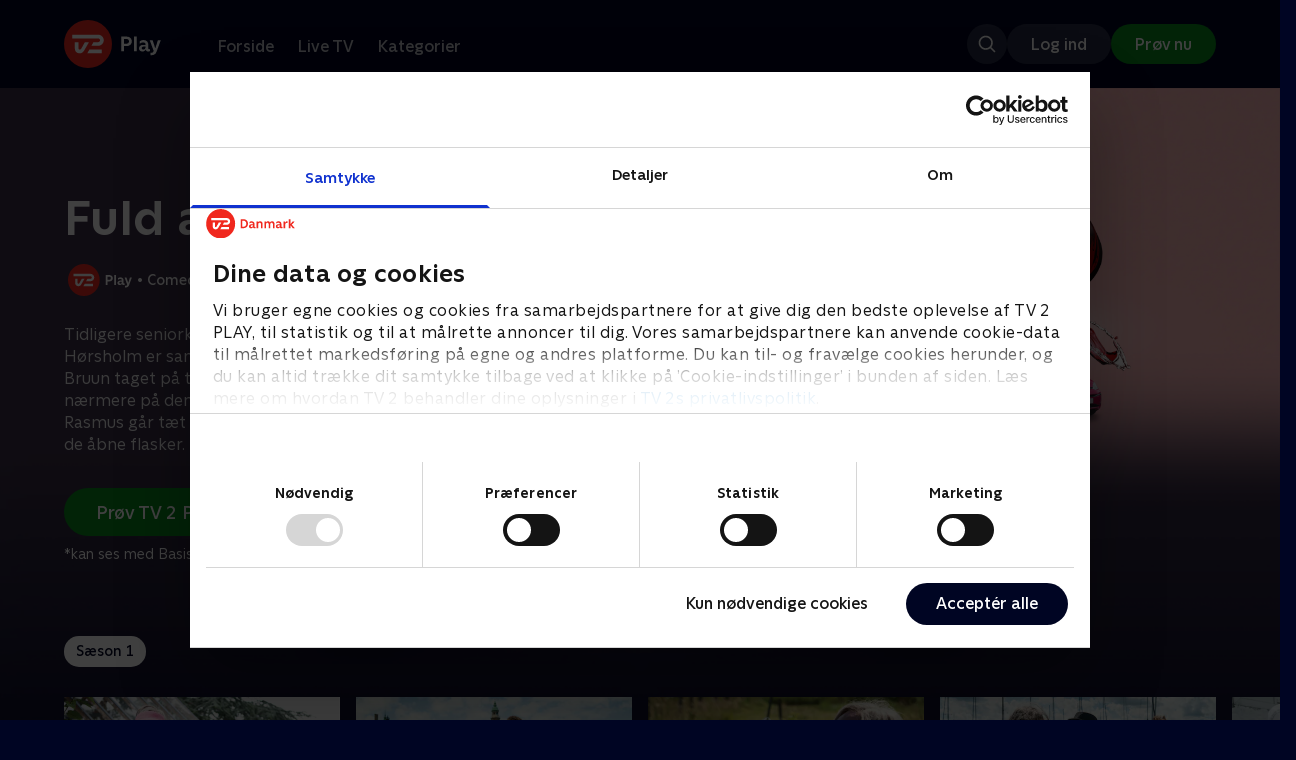

--- FILE ---
content_type: text/html; charset=utf-8
request_url: https://play.tv2.dk/serie/fuld-af-danmark-tv2play
body_size: 10644
content:
<!DOCTYPE html><html><head><meta charSet="utf-8"/><meta name="viewport" content="width=device-width, initial-scale=1, minimum-scale=1"/><script async="" src="https://securepubads.g.doubleclick.net/tag/js/gpt.js"></script><script async="" src="https://assets.adobedtm.com/launch-EN40f12c6683a24d59bb7d82e23518c280.min.js"></script><meta name="theme-color" content="#000523"/><meta name="apple-mobile-web-app-capable" content="yes"/><meta name="apple-mobile-web-app-status-bar-style" content="black"/><link rel="shortcut icon" href="/assets/favicons/favicon.ico"/><link rel="icon" href="/assets/favicons/favicon.ico" sizes="any"/><link rel="icon" href="/assets/favicons/icon.svg" type="image/svg+xml"/><link rel="apple-touch-icon" href="/assets/favicons/apple-touch-icon.png"/><link rel="manifest" href="/manifest.json"/><meta property="og:site_name" content="play.tv2.dk"/><meta property="twitter:card" content="summary"/><meta property="twitter:site" content="@tv2play"/><meta name="apple-itunes-app" content="app-id=515236434"/><link rel="search" type="application/opensearchdescription+xml" href="/opensearch.xml" title="TV 2 Play"/><link rel="canonical" href="https://play.tv2.dk/serie/fuld-af-danmark-tv2play"/><title>Fuld af Danmark | Se showet her | TV 2 Play</title><meta name="description" content="Se de bedste shows fra alle TV 2s kanaler | Nyt indhold hver dag | enten live eller når det passer dig. | Prøv TV 2 Play nu."/><meta property="og:url" content="https://play.tv2.dk/serie/fuld-af-danmark-tv2play"/><meta property="og:type" content="video.tv_show"/><meta property="og:title" content="Fuld af Danmark | Se showet her | TV 2 Play"/><meta property="og:description" content="Se de bedste shows fra alle TV 2s kanaler | Nyt indhold hver dag | enten live eller når det passer dig. | Prøv TV 2 Play nu."/><meta property="og:image" content="https://cdn-play.tv2i.dk/919b31cb-5969-4209-bdfa-bdb97b0174cb.jpg?auto=format%2Ccompress&amp;fm=webp&amp;rect=0%2C0%2C5195%2C2923&amp;w=720"/><meta property="og:image:alt" content="Fuld af Danmark"/><meta name="next-head-count" content="26"/><link rel="preload" href="/_next/static/css/9166105fa6c259a8.css" as="style"/><link rel="preload" href="/_next/static/css/679cf9086367f21a.css" as="style"/><script type="application/ld+json">{
  "@context": "https://schema.org",
  "@type": "WebSite",
  "url": "https://play.tv2.dk",
  "potentialAction": {
    "@type": "SearchAction",
    "target": "https://play.tv2.dk/soeg/{search_term_string}",
    "query-input": "required name=search_term_string"
  }
}</script><script type="application/ld+json">{
  "@context": "http://schema.org",
  "@type": "TVSeries",
  "name": "Fuld af Danmark",
  "description": "Tidligere seniorkorrespondent Kirsten Birgit Schiøtz Kretz Hørsholm er sammen med sin ukendte kollega Rasmus Bruun taget på tur i det danske sommerland for at se nærmere på den voksende danske vinproduktion. Mens Rasmus går tæt på danskerne, går Kirsten Birgit helt tæt på de åbne flasker.",
  "image": "https://cdn-play.tv2i.dk/919b31cb-5969-4209-bdfa-bdb97b0174cb.jpg?auto=format%2Ccompress&fm=webp&rect=0%2C0%2C5195%2C2923&w=720",
  "url": "https://play.tv2.dk/serie/fuld-af-danmark-tv2play",
  "containsSeason": {
    "@type": "TVSeason",
    "seasonNumber": 1,
    "episode": {
      "@type": "TVEpisode",
      "name": "Livmoder og glade dage",
      "episodeNumber": 1,
      "url": "https://play.tv2.dk/serie/fuld-af-danmark-tv2play/1/livmoder-og-glade-dage-4f5232d4-8d87-4f2d-b6a4-2ce7191a3fe1",
      "description": "Kirsten Birgit glæder sig til at komme på tur med kollegaen Rasmus Bruun. Første stop er hos planteaktivist Signe Wenneberg, der også er alkoholproducent.",
      "datePublished": "2020-10-24"
    }
  },
  "numberOfSeasons": 1
}</script><link rel="stylesheet" href="/_next/static/css/9166105fa6c259a8.css" data-n-g=""/><link rel="stylesheet" href="/_next/static/css/679cf9086367f21a.css" data-n-p=""/><noscript data-n-css=""></noscript><script defer="" noModule="" src="/_next/static/chunks/polyfills-42372ed130431b0a.js"></script><script src="/_next/static/chunks/webpack-6fe9aa68170ec4a3.js" defer=""></script><script src="/_next/static/chunks/framework-8d21f4020242b0b2.js" defer=""></script><script src="/_next/static/chunks/main-3d6c860e74ab01fc.js" defer=""></script><script src="/_next/static/chunks/pages/_app-118189d87fa09dea.js" defer=""></script><script src="/_next/static/chunks/797-9cad1c638a298003.js" defer=""></script><script src="/_next/static/chunks/434-1cd3bc89578bfa99.js" defer=""></script><script src="/_next/static/chunks/324-1038a10b622cb39f.js" defer=""></script><script src="/_next/static/chunks/95-714de4d87a4d66b3.js" defer=""></script><script src="/_next/static/chunks/262-f7c01380c84eba8e.js" defer=""></script><script src="/_next/static/chunks/543-6da958944850ea97.js" defer=""></script><script src="/_next/static/chunks/pages/cas/DetailsPage-45334d05592d061a.js" defer=""></script><script src="/_next/static/2026.1.709123/_buildManifest.js" defer=""></script><script src="/_next/static/2026.1.709123/_ssgManifest.js" defer=""></script></head><body><script id="__APP_CONFIG__" type="application/json">{"AUTH0_DOMAIN":"auth.tv2.dk","AUTH0_CLIENT_ID":"c2UwaVTTDb7HoLZgK5ghG5siMUDAipgg","API_URL":"https://play.tv2api.dk","LOGIN_URL":"/api/user/login","CHECKOUT_URL":"https://checkout.play.tv2.dk","MIT_TV2_URL":"https://mit.tv2.dk","CLIENTSIDE_LOGGING_URL":"https://cl.web.tv2api.dk","TRACKING_ENV":"production","CONSENT_MODAL_URL":"https://scripts.tv2a.dk/consent/2.0.10/modal.js?platform=play-web","COOKIE_DOMAIN":".play.tv2.dk","COOKIE_DOMAIN_SSO":".tv2.dk","COOKIE_BOT_URL":"https://consent.cookiebot.com/uc.js?cbid=96b5169b-8f1b-44a0-9b8e-b6ebb6ebafdd","ENABLE_OVERSEER":"false","ENABLE_PLAYER_VCR":"false","USE_OVERSEER_GRAPHQL":"false","USE_ACTIVE_TRACKING_NIELSEN":"false","PROMPT_URL":"https://prompts-graph.discovery.tv2api.dk/graphql","PAGES_URL":"https://pages-graph.discovery.tv2api.dk/graphql","ANTI_SHARING_URL":"https://anti-sharing-graph.discovery.tv2api.dk/graphql","RECOVERY_STREAMS":"https://recovery.pvp.tv2api.dk","SERVICE_STATUS_URL":"https://status.ovp.tv2.dk/status/open","PERMANENT_REDIRECTS_ENABLED":"true","DATADOG_CLIENT_TOKEN":"pube87fbf4d502988b9bd8a41eb0b8e98c1","APP_VERSION":"2026.1.709123"}</script><script>
window.dataLayer = window.dataLayer || {};
window.DTMQ = window.DTMQ || [];
// hack to prevent Cookiebot from using window.dataLayer
window.gtm_datalayer = window.gtm_datalayer || []
window.google_tag_manager = {
"GTM-": { dataLayer: { name: "gtm_datalayer"}}
}
window.targetGlobalSettings = {
timeout: 1000, // using custom timeout
bodyHidingEnabled: false,
optinEnabled: true,
viewsEnabled: false,
pageLoadEnabled: false,
analyticsLogging: "server_side"
};
      </script><script src="/assets/nielsen.js"></script><link rel="preload" as="image" href="https://cdn-play.tv2i.dk/919b31cb-5969-4209-bdfa-bdb97b0174cb.jpg?auto=format%2Ccompress&amp;blur=500&amp;crop=top&amp;fit=crop&amp;fm=webp&amp;mask64=aHR0cHM6Ly9hc3NldHMucGxheS50djJhLmRrL21hc2tzL3IxNng5bWFzay5wbmc&amp;rect=0%2C0%2C5195%2C2923"/><link rel="preload" as="image" href="https://cdn-play.tv2i.dk/b2f4b2df-2a3b-4bfc-812d-61a74fb7ed9a.svg"/><link rel="preload" as="image" href="https://cdn-play.tv2i.dk/Alle_invert.svg"/><link rel="preload" as="image" href="https://cdn-play.tv2i.dk/075300e4-5207-455e-947d-bb36bbfb2e33.svg"/><div id="__next"><div class="layout-12-12-8 576:layout-32-32-8 768:layout-64-64-8 992:layout-64-64-16 1920:layout-96-96-16"><div class="top-0 will-change-transform duration-300 transition-transform sticky z-header" style="transform:translateY(-0%)"><div class="bg-midnight flex justify-between py-3 whitespace-nowrap min-h-[80px] 768:py-5 deck"><div class="flex-col 768:flex w-col-12"><div class="flex flex-row justify-between"><div class="flex items-center "><div class="768:mr-8 992:mr-14"><a href="/" title="TV 2 Play start"><img alt="TV 2 Play" loading="lazy" width="49" height="24" decoding="async" data-nimg="1" class="h-10 768:h-12 w-auto" style="color:transparent" src="/_next/static/media/tv2play-white.4ce097bd.svg"/></a></div><div class="768:flex hidden items-center ml-3 768:ml-0 pt-1"><div data-testid="navigation_item" class="text-neutral-400 text-button-label-m 576:text-button-label-m ml-3 768:ml-4 first:ml-0 hover:underline"><a class="p-2 first:pl-0" tabindex="0" data-testtype="link" href="/forside">Forside</a></div><div data-testid="navigation_item" class="text-neutral-400 text-button-label-m 576:text-button-label-m ml-3 768:ml-4 first:ml-0 hover:underline"><a class="p-2 first:pl-0" tabindex="0" data-testtype="link" href="/live">Live TV</a></div><div data-testid="navigation_item" class="text-neutral-400 text-button-label-m 576:text-button-label-m ml-3 768:ml-4 first:ml-0 hover:underline"><a class="p-2 first:pl-0" tabindex="0" data-testtype="link" href="/kategorier">Kategorier</a></div></div></div></div><div class="flex 768:hidden items-center mb-2 768:mb-0 768:mt-0 h-[48px]"><div data-testid="navigation_item" class="text-neutral-400 text-button-label-m 576:text-button-label-m ml-3 768:ml-4 first:ml-0 hover:underline"><a class="p-2 first:pl-0" tabindex="0" data-testtype="link" href="/forside">Forside</a></div><div data-testid="navigation_item" class="text-neutral-400 text-button-label-m 576:text-button-label-m ml-3 768:ml-4 first:ml-0 hover:underline"><a class="p-2 first:pl-0" tabindex="0" data-testtype="link" href="/live">Live TV</a></div><div data-testid="navigation_item" class="text-neutral-400 text-button-label-m 576:text-button-label-m ml-3 768:ml-4 first:ml-0 hover:underline"><a class="p-2 first:pl-0" tabindex="0" data-testtype="link" href="/kategorier">Kategorier</a></div></div></div></div></div><div id="container" class="relative"><div><div class="hidden 768:block relative"><div class="absolute w-full top-0 right-0 h-[1000px] -z-10"><img class="w-full" src="https://cdn-play.tv2i.dk/919b31cb-5969-4209-bdfa-bdb97b0174cb.jpg?auto=format%2Ccompress&amp;blur=500&amp;crop=top&amp;fit=crop&amp;fm=webp&amp;mask64=aHR0cHM6Ly9hc3NldHMucGxheS50djJhLmRrL21hc2tzL3IxNng5bWFzay5wbmc&amp;rect=0%2C0%2C5195%2C2923" alt=""/><div class="absolute inset-0"></div></div></div><div class="hidden 768:block relative"><div style="margin-right:0" class="relative 768:absolute right-0 992:w-col-10 1200:w-col-8"><img src="https://cdn-play.tv2i.dk/919b31cb-5969-4209-bdfa-bdb97b0174cb.jpg?auto=format%2Ccompress&amp;fm=webp&amp;mask64=aHR0cHM6Ly9hc3NldHMucGxheS50djJhLmRrL3NtYXJ0LXR2L2JhY2tncm91bmQtbWFzay5wbmc%3D&amp;rect=0%2C0%2C5195%2C2923" alt="" loading="lazy" style="margin-right:0" class=" w-full"/></div></div><div class="768:hidden relative"><img src="https://cdn-play.tv2i.dk/919b31cb-5969-4209-bdfa-bdb97b0174cb.jpg?auto=format%2Ccompress&amp;fm=webp&amp;mask64=aHR0cHM6Ly9hc3NldHMucGxheS50djJhLmRrL21hc2tzL3I3eDZfbWFzay5wbmc&amp;rect=891%2C0%2C3412%2C2924" alt="" loading="lazy" class=" w-full"/></div></div><div class="-mt-32 768:mt-0 768:pt-[340px] 992:pt-[104px] 2560:pt-[15vw] relative"><div class="deck relative mb-8 1440:mb-36 w-col-12 1200:w-col-6 1440:w-col-5"><div class="mb-4 w-col-12 992:w-col-5 1920:w-col-4"><div class="mb-5"><h1 data-testid="details_deck_title" class="text-headline-xs md:text-headline-s text-white">Fuld af Danmark</h1></div><div class="mb-8"><div class="mt-3"><div class="text-legacy-body-s text-white"><div class="flex items-center text-label-s text-white mt-4 flex-row"><div class="mr-1 ml-1"><img class=" h-[32px]" src="https://cdn-play.tv2i.dk/b2f4b2df-2a3b-4bfc-812d-61a74fb7ed9a.svg" alt="TV2PLAY"/></div><div class="mr-0 ml-0">•</div><div class="mr-1 ml-1"><div class="">Comedy</div></div><div class="mr-0 ml-0">•</div><div class="mr-1 ml-1"><div class="">1 sæson</div></div><div class="mr-0 ml-0">•</div><div class="mr-1 ml-1"><img class=" h-[18px]" src="https://cdn-play.tv2i.dk/Alle_invert.svg" alt="Tilladt for alle"/></div></div></div></div></div></div><div class="w-col-12 992:w-col-5 1920:w-col-4"><div class="flex flex-row"><div class="flex-1"><div class="text-body-s text-midnight-200 -mt-1"><div class="line-clamp-6">Tidligere seniorkorrespondent Kirsten Birgit Schiøtz Kretz Hørsholm er sammen med sin ukendte kollega Rasmus Bruun taget på tur i det danske sommerland for at se nærmere på den voksende danske vinproduktion. Mens Rasmus går tæt på danskerne, går Kirsten Birgit helt tæt på de åbne flasker.</div></div></div></div></div><div class="flex flex-col 576:flex-row mt-4 576:gap-6 gap-2"><div class="flex flex-col"><div class="flex flex-col 576:flex-row mt-4 576:gap-6 gap-2"><div class="flex flex-col w-full 576:w-fit"><a data-testtype="link" href="https://checkout.play.tv2.dk"><div class="inline-flex gap-2 rounded-full items-center border-none text-button-label-m h-10 768:text-button-label-l 768:h-12 pl-6 768:pl-8 pr-6 768:pr-8 bg-semantic-success-on-light text-white hover:bg-interactive-green-on-dark group-hover:bg-interactive-green-on-dark active:bg-interactive-green-on-dark disabled:text-neutral-500 disabled:bg-neutral-800 outline-none focus-visible:outline-2 focus-visible:outline-semantic-links-on-dark focus-visible:outline-offset-2 w-full 576:w-fit justify-center 576:justify-start">Prøv TV 2 Play*</div></a></div></div><div class="typo-body-xs text-white mt-2">*kan ses med Basis, Favorit og Favorit + Sport</div></div></div></div></div></div><div class="mt-8 992:mt-14"><div data-testid="season_picker" class="deck mb-4"><div class="w-col-12"><div class="Scroller_container__9UOfW flex flex-nowrap min-h-[60px] justify-center flex-col group"><nav class="useScrollable_scrollable__83ku0 useScrollable_no-scrollbar__ziUyN Scroller_scrollable__WK9OE"><div class="flex-none px-1 first:pl-0"><a class="block select-none text-button-label-s px-3 py-2 h-full no-underline text-center cursor-pointer border-none outline-none overflow-hidden rounded-[35px] text-midnight hover:bg-midnight-300 bg-white" href="/serie/fuld-af-danmark-tv2play/1">Sæson 1</a></div></nav></div></div></div><div class="relative"><div class="z-20 flex items-center justify-center absolute top-0 h-full max-md:hidden left-0"><button type="button" title="Forrige række" class="flex group h-fit"><span class="flex m-2 w-12 h-12 items-center justify-center rounded-full bg-midnight/60 group-hover:bg-grey-100 duration-200"><img alt="Til venstre" loading="lazy" width="24" height="24" decoding="async" data-nimg="1" class="invert group-hover:invert-0" style="color:transparent" src="/_next/static/media/left_arrow_icon.f91799a7.svg"/></span></button></div><div class="flex flex-row relative snap-x snap-mandatory scroll-px-[var(--spacingLeft)] px-[var(--spacingLeft)] -mr-[var(--gap)] hide-scrollbar overflow-hidden overscroll-x-contain overflow-x-auto "><div class="snap-start snap-normal shrink-0"><a data-testtype="link" href="/serie/fuld-af-danmark-tv2play/1/livmoder-og-glade-dage-4f5232d4-8d87-4f2d-b6a4-2ce7191a3fe1"><div class="h-full block w-col-6 768:w-col-4 1200:w-col-3"><div class="hover:scale-s 2xl:hover:scale-xs relative transition-transform group"><div class="relative w-full h-full bg-midnight-900"><div style="padding-bottom:56.25%" class="relative overflow-hidden ease-in-out transform transition-transform duration-[200ms] linear"><img class="absolute transition-opacity duration-200 ease-in-out opacity-0 w-full h-full object-cover" alt="1. Livmoder og glade dage" loading="lazy"/></div></div></div><div class="text-list-title-2xs text-white mt-2">1. Livmoder og glade dage</div><div class="text-legacy-body-s text-neutral-400 mt-2 line-clamp-4">Kirsten Birgit glæder sig til at komme på tur med kollegaen Rasmus Bruun. Første stop er hos planteaktivist Signe Wenneberg, der også er alkoholproducent.</div><div class="text-legacy-body-s text-neutral-400 mt-3">24. oktober 2020 • 20 min</div></div></a></div><div class="snap-start snap-normal shrink-0"><a data-testtype="link" href="/serie/fuld-af-danmark-tv2play/1/bare-klip-til-mine-haender-31a408ef-4d5e-4d3a-8338-17715f01ec40"><div class="h-full block w-col-6 768:w-col-4 1200:w-col-3"><div class="hover:scale-s 2xl:hover:scale-xs relative transition-transform group"><div class="relative w-full h-full bg-midnight-900"><div style="padding-bottom:56.25%" class="relative overflow-hidden ease-in-out transform transition-transform duration-[200ms] linear"><img class="absolute transition-opacity duration-200 ease-in-out opacity-0 w-full h-full object-cover" alt="2. Bare klip til mine hænder" loading="lazy"/></div></div></div><div class="text-list-title-2xs text-white mt-2">2. Bare klip til mine hænder</div><div class="text-legacy-body-s text-neutral-400 mt-2 line-clamp-4">At være eller ikke at være fuld. Det er spørgsmålet, som Kirsten Birgit og Morten Messerschmidt svarer på, mens Rasmus Bruun taler med almindelige danskere.</div><div class="text-legacy-body-s text-neutral-400 mt-3">24. oktober 2020 • 19 min</div></div></a></div><div class="snap-start snap-normal shrink-0"><a data-testtype="link" href="/serie/fuld-af-danmark-tv2play/1/svovl-og-svedige-foedder-80549e5a-29b6-40d7-bcdc-a5290e9f953f"><div class="h-full block w-col-6 768:w-col-4 1200:w-col-3"><div class="hover:scale-s 2xl:hover:scale-xs relative transition-transform group"><div class="relative w-full h-full bg-midnight-900"><div style="padding-bottom:56.25%" class="relative overflow-hidden ease-in-out transform transition-transform duration-[200ms] linear"><img class="absolute transition-opacity duration-200 ease-in-out opacity-0 w-full h-full object-cover" alt="3. Svovl og svedige fødder" loading="lazy"/></div></div></div><div class="text-list-title-2xs text-white mt-2">3. Svovl og svedige fødder</div><div class="text-legacy-body-s text-neutral-400 mt-2 line-clamp-4">Kirsten Birgit og Rasmus Bruun tager på landet og møder to ildsjæle, der laver naturvine. Kirsten er også en ildsjæl. Hun kan i hvert fald sætte ild til ting.</div><div class="text-legacy-body-s text-neutral-400 mt-3">31. oktober 2020 • 21 min</div></div></a></div><div class="snap-start snap-normal shrink-0"><a data-testtype="link" href="/serie/fuld-af-danmark-tv2play/1/oenskekoncert-ad657289-f23d-4e5b-bad8-fb838a00354f"><div class="h-full block w-col-6 768:w-col-4 1200:w-col-3"><div class="hover:scale-s 2xl:hover:scale-xs relative transition-transform group"><div class="relative w-full h-full bg-midnight-900"><div style="padding-bottom:56.25%" class="relative overflow-hidden ease-in-out transform transition-transform duration-[200ms] linear"><img class="absolute transition-opacity duration-200 ease-in-out opacity-0 w-full h-full object-cover" alt="4. Ønskekoncert" loading="lazy"/></div></div></div><div class="text-list-title-2xs text-white mt-2">4. Ønskekoncert</div><div class="text-legacy-body-s text-neutral-400 mt-2 line-clamp-4">Kirsten Birgit - kvinden med de 1000 stemmer - møder manden med de 999 stemmer, nemlig Andreas Bo, og sød musik opstår. Rasmus Bruun er der også.</div><div class="text-legacy-body-s text-neutral-400 mt-3">31. oktober 2020 • 20 min</div></div></a></div><div class="snap-start snap-normal shrink-0"><a data-testtype="link" href="/serie/fuld-af-danmark-tv2play/1/ramt-lige-i-roeven-e9f0acf0-f7a9-4418-b0a9-8e509b5e1366"><div class="h-full block w-col-6 768:w-col-4 1200:w-col-3"><div class="hover:scale-s 2xl:hover:scale-xs relative transition-transform group"><div class="relative w-full h-full bg-midnight-900"><div style="padding-bottom:56.25%" class="relative overflow-hidden ease-in-out transform transition-transform duration-[200ms] linear"><img class="absolute transition-opacity duration-200 ease-in-out opacity-0 w-full h-full object-cover" alt="5. Ramt lige i røven" loading="lazy"/></div></div></div><div class="text-list-title-2xs text-white mt-2">5. Ramt lige i røven</div><div class="text-legacy-body-s text-neutral-400 mt-2 line-clamp-4">Kirsten Birgit elsker at ryge og spise ost, så hvad er bedre end rygeost! Hun og Rasmus prøver at lave den fynske specialitet med Kirstens hemmelige ingrediens.</div><div class="text-legacy-body-s text-neutral-400 mt-3">7. november 2020 • 20 min</div></div></a></div><div class="snap-start snap-normal shrink-0"><a data-testtype="link" href="/serie/fuld-af-danmark-tv2play/1/mikael-kambers-paryk-5ec1bb4a-248a-4a95-bd20-580c2105456d"><div class="h-full block w-col-6 768:w-col-4 1200:w-col-3"><div class="hover:scale-s 2xl:hover:scale-xs relative transition-transform group"><div class="relative w-full h-full bg-midnight-900"><div style="padding-bottom:56.25%" class="relative overflow-hidden ease-in-out transform transition-transform duration-[200ms] linear"><img class="absolute transition-opacity duration-200 ease-in-out opacity-0 w-full h-full object-cover" alt="6. Mikael Kambers paryk" loading="lazy"/></div></div></div><div class="text-list-title-2xs text-white mt-2">6. Mikael Kambers paryk</div><div class="text-legacy-body-s text-neutral-400 mt-2 line-clamp-4">Turen går til TV 2, hvor Kirsten Birgit og Rasmus Bruun tester kanalens slogan, &#x27;Alt det vi deler&#x27;. Gælder det også hemmeligheder og Mikael Kambers paryk?</div><div class="text-legacy-body-s text-neutral-400 mt-3">7. november 2020 • 18 min</div></div></a></div><div class="snap-start snap-normal shrink-0"><a data-testtype="link" href="/serie/fuld-af-danmark-tv2play/1/det-var-bare-en-skylle-16e127fb-3003-4482-8fe7-dceda2cfcc3e"><div class="h-full block w-col-6 768:w-col-4 1200:w-col-3"><div class="hover:scale-s 2xl:hover:scale-xs relative transition-transform group"><div class="relative w-full h-full bg-midnight-900"><div style="padding-bottom:56.25%" class="relative overflow-hidden ease-in-out transform transition-transform duration-[200ms] linear"><img class="absolute transition-opacity duration-200 ease-in-out opacity-0 w-full h-full object-cover" alt="7. Det var bare en skylle" loading="lazy"/></div></div></div><div class="text-list-title-2xs text-white mt-2">7. Det var bare en skylle</div><div class="text-legacy-body-s text-neutral-400 mt-2 line-clamp-4">Kirsten Birgit og Rasmus er endelig nået til Jylland, og det bliver en rigtig våd oplevelse med dansk vin i ganen - og søvand til håret.</div><div class="text-legacy-body-s text-neutral-400 mt-3">14. november 2020 • 21 min</div></div></a></div><div class="snap-start snap-normal shrink-0"><a data-testtype="link" href="/serie/fuld-af-danmark-tv2play/1/langt-over-graensen-5ff0f004-0676-42a6-97bc-5d64ce58d501"><div class="h-full block w-col-6 768:w-col-4 1200:w-col-3"><div class="hover:scale-s 2xl:hover:scale-xs relative transition-transform group"><div class="relative w-full h-full bg-midnight-900"><div style="padding-bottom:56.25%" class="relative overflow-hidden ease-in-out transform transition-transform duration-[200ms] linear"><img class="absolute transition-opacity duration-200 ease-in-out opacity-0 w-full h-full object-cover" alt="8. Langt over grænsen" loading="lazy"/></div></div></div><div class="text-list-title-2xs text-white mt-2">8. Langt over grænsen</div><div class="text-legacy-body-s text-neutral-400 mt-2 line-clamp-4">Kirsten Birgit går langt over grænsen, da turen går til Sønderjylland, og Rasmus synes ikke, det er sjovt! Men hvor går grænsen egentlig?</div><div class="text-legacy-body-s text-neutral-400 mt-3">14. november 2020 • 18 min</div></div></a></div><div class="snap-start snap-normal shrink-0"><div class="h-full block w-col-7 768:w-col-4 992:w-col-3 1920:w-col-2 bg-opacity-midnight-700"></div></div><div class="snap-start snap-normal shrink-0"><div class="h-full block w-col-7 768:w-col-4 992:w-col-3 1920:w-col-2 bg-opacity-midnight-700"></div></div><div class="snap-start snap-normal shrink-0"><div class="h-full block w-col-7 768:w-col-4 992:w-col-3 1920:w-col-2 bg-opacity-midnight-700"></div></div><div class="snap-start snap-normal shrink-0"><div class="h-full block w-col-7 768:w-col-4 992:w-col-3 1920:w-col-2 bg-opacity-midnight-700"></div></div></div><div class="z-20 flex items-center justify-center absolute top-0 h-full max-md:hidden right-0"><button type="button" title="Næste række" class="flex group h-fit"><span class="flex m-2 w-12 h-12 items-center justify-center rounded-full bg-midnight/60 group-hover:bg-grey-100 duration-200"><img alt="Til højre" loading="lazy" width="24" height="24" decoding="async" data-nimg="1" class="invert group-hover:invert-0" style="color:transparent" src="/_next/static/media/right_arrow_icon.cf512aea.svg"/></span></button></div></div></div><div class="mt-8 992:mt-14"><div class="deck mb-4"><h2 data-testid="deck_label" class="text-label-l 1440:text-label-xl text-white">Andre så også</h2></div><div class="relative"><div class="z-20 flex items-center justify-center absolute top-0 h-full max-md:hidden left-0"><button type="button" title="Forrige række" class="flex group h-fit"><span class="flex m-2 w-12 h-12 items-center justify-center rounded-full bg-midnight/60 group-hover:bg-grey-100 duration-200"><img alt="Til venstre" loading="lazy" width="24" height="24" decoding="async" data-nimg="1" class="invert group-hover:invert-0" style="color:transparent" src="/_next/static/media/left_arrow_icon.f91799a7.svg"/></span></button></div><div class="flex flex-row relative snap-x snap-mandatory scroll-px-[var(--spacingLeft)] px-[var(--spacingLeft)] -mr-[var(--gap)] hide-scrollbar overflow-hidden overscroll-x-contain overflow-x-auto "><div class="snap-start snap-normal shrink-0"><a data-testtype="link" href="/serie/dybvaaaaad-tv2play"><div class="h-full w-col-9 768:w-col-6 1200:w-col-4 flex-shrink-0 select-none"><div class="relative hover:scale-s 2xl:hover:scale-xs transition-transform bg-midnight-900" aria-label="Dybvaaaaad"><div style="padding-bottom:56.25%" class="relative overflow-hidden ease-in-out transform transition-transform duration-[200ms] linear"><img class="absolute transition-opacity duration-200 ease-in-out opacity-0 w-full h-full object-cover" alt="Dybvaaaaad" loading="lazy"/></div><div class="absolute left-2 top-2 z-1"><img class="h-5 576:h-6" src="https://cdn-play.tv2i.dk/b2f4b2df-2a3b-4bfc-812d-61a74fb7ed9a.svg" alt="" title=""/></div></div><h3 class="pt-2 mb-0 pb-0 text-list-title-xs overflow-hidden line-clamp-2 text-white">Dybvaaaaad</h3><span class="text-label-s text-midnight-400">Comedy • 12 sæsoner</span></div></a></div><div class="snap-start snap-normal shrink-0"><a data-testtype="link" href="/serie/verdensmaend-tv2echo"><div class="h-full w-col-9 768:w-col-6 1200:w-col-4 flex-shrink-0 select-none"><div class="relative hover:scale-s 2xl:hover:scale-xs transition-transform bg-midnight-900" aria-label="Verdensmænd"><div style="padding-bottom:56.25%" class="relative overflow-hidden ease-in-out transform transition-transform duration-[200ms] linear"><img class="absolute transition-opacity duration-200 ease-in-out opacity-0 w-full h-full object-cover" alt="Verdensmænd" loading="lazy"/></div><div class="absolute left-2 top-2 z-1"><img class="h-5 576:h-6" src="https://cdn-play.tv2i.dk/075300e4-5207-455e-947d-bb36bbfb2e33.svg" alt="" title=""/></div></div><h3 class="pt-2 mb-0 pb-0 text-list-title-xs overflow-hidden line-clamp-2 text-white">Verdensmænd</h3><span class="text-label-s text-midnight-400">Comedy • 5 sæsoner</span></div></a></div><div class="snap-start snap-normal shrink-0"><a data-testtype="link" href="/serie/danish-dynamite-tv2play"><div class="h-full w-col-9 768:w-col-6 1200:w-col-4 flex-shrink-0 select-none"><div class="relative hover:scale-s 2xl:hover:scale-xs transition-transform bg-midnight-900" aria-label="Danish Dynamite"><div style="padding-bottom:56.25%" class="relative overflow-hidden ease-in-out transform transition-transform duration-[200ms] linear"><img class="absolute transition-opacity duration-200 ease-in-out opacity-0 w-full h-full object-cover" alt="Danish Dynamite" loading="lazy"/></div><div class="absolute left-2 top-2 z-1"><img class="h-5 576:h-6" src="https://cdn-play.tv2i.dk/b2f4b2df-2a3b-4bfc-812d-61a74fb7ed9a.svg" alt="" title=""/></div></div><h3 class="pt-2 mb-0 pb-0 text-list-title-xs overflow-hidden line-clamp-2 text-white">Danish Dynamite</h3><span class="text-label-s text-midnight-400">Comedy • 3 sæsoner</span></div></a></div><div class="snap-start snap-normal shrink-0"><a data-testtype="link" href="/serie/broedrene-ost-tv2echo"><div class="h-full w-col-9 768:w-col-6 1200:w-col-4 flex-shrink-0 select-none"><div class="relative hover:scale-s 2xl:hover:scale-xs transition-transform bg-midnight-900" aria-label="Brødrene Ost"><div style="padding-bottom:56.25%" class="relative overflow-hidden ease-in-out transform transition-transform duration-[200ms] linear"><img class="absolute transition-opacity duration-200 ease-in-out opacity-0 w-full h-full object-cover" alt="Brødrene Ost" loading="lazy"/></div><div class="absolute left-2 top-2 z-1"><img class="h-5 576:h-6" src="https://cdn-play.tv2i.dk/075300e4-5207-455e-947d-bb36bbfb2e33.svg" alt="" title=""/></div></div><h3 class="pt-2 mb-0 pb-0 text-list-title-xs overflow-hidden line-clamp-2 text-white">Brødrene Ost</h3><span class="text-label-s text-midnight-400">Comedy • 2 sæsoner</span></div></a></div><div class="snap-start snap-normal shrink-0"><a data-testtype="link" href="/program/liam-oconnor-nu-som-komiker-89721895-8b0d-477b-a92f-930e78540836"><div class="h-full w-col-9 768:w-col-6 1200:w-col-4 flex-shrink-0 select-none"><div class="relative hover:scale-s 2xl:hover:scale-xs transition-transform bg-midnight-900" aria-label="Liam O&#x27;Connor - nu som komiker"><div style="padding-bottom:56.25%" class="relative overflow-hidden ease-in-out transform transition-transform duration-[200ms] linear"><img class="absolute transition-opacity duration-200 ease-in-out opacity-0 w-full h-full object-cover" alt="Liam O&#x27;Connor - nu som komiker" loading="lazy"/></div></div><h3 class="pt-2 mb-0 pb-0 text-list-title-xs overflow-hidden line-clamp-2 text-white">Liam O&#x27;Connor - nu som komiker</h3><span class="text-label-s text-midnight-400">2025 • Comedy • 1 t. 17 min</span></div></a></div><div class="snap-start snap-normal shrink-0"><a data-testtype="link" href="/program/bad-boy-med-mick-oegendahl-208c4ccb-a3d9-43fa-b4e0-c39c41378b87"><div class="h-full w-col-9 768:w-col-6 1200:w-col-4 flex-shrink-0 select-none"><div class="relative hover:scale-s 2xl:hover:scale-xs transition-transform bg-midnight-900" aria-label="Bad Boy med Mick Øgendahl"><div style="padding-bottom:56.25%" class="relative overflow-hidden ease-in-out transform transition-transform duration-[200ms] linear"><img class="absolute transition-opacity duration-200 ease-in-out opacity-0 w-full h-full object-cover" alt="Bad Boy med Mick Øgendahl" loading="lazy"/></div></div><h3 class="pt-2 mb-0 pb-0 text-list-title-xs overflow-hidden line-clamp-2 text-white">Bad Boy med Mick Øgendahl</h3><span class="text-label-s text-midnight-400">2025 • Comedy • 1 t. 36 min</span></div></a></div><div class="snap-start snap-normal shrink-0"><a data-testtype="link" href="/serie/ruben-soeltoft-ting-fra-min-mund-tv2echo"><div class="h-full w-col-9 768:w-col-6 1200:w-col-4 flex-shrink-0 select-none"><div class="relative hover:scale-s 2xl:hover:scale-xs transition-transform bg-midnight-900" aria-label="Ruben Søltoft - Ting fra min mund"><div style="padding-bottom:56.25%" class="relative overflow-hidden ease-in-out transform transition-transform duration-[200ms] linear"><img class="absolute transition-opacity duration-200 ease-in-out opacity-0 w-full h-full object-cover" alt="Ruben Søltoft - Ting fra min mund" loading="lazy"/></div><div class="absolute left-2 top-2 z-1"><img class="h-5 576:h-6" src="https://cdn-play.tv2i.dk/b2f4b2df-2a3b-4bfc-812d-61a74fb7ed9a.svg" alt="" title=""/></div></div><h3 class="pt-2 mb-0 pb-0 text-list-title-xs overflow-hidden line-clamp-2 text-white">Ruben Søltoft - Ting fra min mund</h3><span class="text-label-s text-midnight-400">Comedy • 1 sæsoner</span></div></a></div><div class="snap-start snap-normal shrink-0"><a data-testtype="link" href="/serie/zulu-comedy-galla-de-vildeste-oejeblikke-tv2play"><div class="h-full w-col-9 768:w-col-6 1200:w-col-4 flex-shrink-0 select-none"><div class="relative hover:scale-s 2xl:hover:scale-xs transition-transform bg-midnight-900" aria-label="Zulu Comedy Galla - De vildeste øjeblikke"><div style="padding-bottom:56.25%" class="relative overflow-hidden ease-in-out transform transition-transform duration-[200ms] linear"><img class="absolute transition-opacity duration-200 ease-in-out opacity-0 w-full h-full object-cover" alt="Zulu Comedy Galla - De vildeste øjeblikke" loading="lazy"/></div><div class="absolute left-2 top-2 z-1"><img class="h-5 576:h-6" src="https://cdn-play.tv2i.dk/b2f4b2df-2a3b-4bfc-812d-61a74fb7ed9a.svg" alt="" title=""/></div></div><h3 class="pt-2 mb-0 pb-0 text-list-title-xs overflow-hidden line-clamp-2 text-white">Zulu Comedy Galla - De vildeste øjeblikke</h3><span class="text-label-s text-midnight-400">Comedy • 1 sæsoner</span></div></a></div><div class="snap-start snap-normal shrink-0"><a data-testtype="link" href="/program/ruben-soeltoft-hvorfor-er-der-ikke-nogen-der-har-sagt-noget-45beb761-7917-411c-9438-7a43161e800c"><div class="h-full w-col-9 768:w-col-6 1200:w-col-4 flex-shrink-0 select-none"><div class="relative hover:scale-s 2xl:hover:scale-xs transition-transform bg-midnight-900" aria-label="Ruben Søltoft - Hvorfor er der ikke nogen, der har sagt noget?"><div style="padding-bottom:56.25%" class="relative overflow-hidden ease-in-out transform transition-transform duration-[200ms] linear"><img class="absolute transition-opacity duration-200 ease-in-out opacity-0 w-full h-full object-cover" alt="Ruben Søltoft - Hvorfor er der ikke nogen, der har sagt noget?" loading="lazy"/></div></div><h3 class="pt-2 mb-0 pb-0 text-list-title-xs overflow-hidden line-clamp-2 text-white">Ruben Søltoft - Hvorfor er der ikke nogen, der har sagt noget?</h3><span class="text-label-s text-midnight-400">2024 • Comedy • 1 t. 8 min</span></div></a></div><div class="snap-start snap-normal shrink-0"><a data-testtype="link" href="/serie/anders-matthesen-anden-25-none"><div class="h-full w-col-9 768:w-col-6 1200:w-col-4 flex-shrink-0 select-none"><div class="relative hover:scale-s 2xl:hover:scale-xs transition-transform bg-midnight-900" aria-label="Anders Matthesen - Anden 25"><div style="padding-bottom:56.25%" class="relative overflow-hidden ease-in-out transform transition-transform duration-[200ms] linear"><img class="absolute transition-opacity duration-200 ease-in-out opacity-0 w-full h-full object-cover" alt="Anders Matthesen - Anden 25" loading="lazy"/></div><div class="absolute left-2 top-2 z-1"><img class="h-5 576:h-6" src="https://cdn-play.tv2i.dk/b2f4b2df-2a3b-4bfc-812d-61a74fb7ed9a.svg" alt="" title=""/></div></div><h3 class="pt-2 mb-0 pb-0 text-list-title-xs overflow-hidden line-clamp-2 text-white">Anders Matthesen - Anden 25</h3><span class="text-label-s text-midnight-400">Comedy • 1 sæsoner</span></div></a></div><div class="snap-start snap-normal shrink-0"><a data-testtype="link" href="/serie/anders-matthesen-tal-for-dig-selv-tv2echo"><div class="h-full w-col-9 768:w-col-6 1200:w-col-4 flex-shrink-0 select-none"><div class="relative hover:scale-s 2xl:hover:scale-xs transition-transform bg-midnight-900" aria-label="Anders Matthesen - Tal for dig selv"><div style="padding-bottom:56.25%" class="relative overflow-hidden ease-in-out transform transition-transform duration-[200ms] linear"><img class="absolute transition-opacity duration-200 ease-in-out opacity-0 w-full h-full object-cover" alt="Anders Matthesen - Tal for dig selv" loading="lazy"/></div><div class="absolute left-2 top-2 z-1"><img class="h-5 576:h-6" src="https://cdn-play.tv2i.dk/b2f4b2df-2a3b-4bfc-812d-61a74fb7ed9a.svg" alt="" title=""/></div></div><h3 class="pt-2 mb-0 pb-0 text-list-title-xs overflow-hidden line-clamp-2 text-white">Anders Matthesen - Tal for dig selv</h3><span class="text-label-s text-midnight-400">Comedy • 1 sæsoner</span></div></a></div><div class="snap-start snap-normal shrink-0"><a data-testtype="link" href="/serie/en-stor-aften-med-simon-talbot-tv2play"><div class="h-full w-col-9 768:w-col-6 1200:w-col-4 flex-shrink-0 select-none"><div class="relative hover:scale-s 2xl:hover:scale-xs transition-transform bg-midnight-900" aria-label="En stor aften med Simon Talbot"><div style="padding-bottom:56.25%" class="relative overflow-hidden ease-in-out transform transition-transform duration-[200ms] linear"><img class="absolute transition-opacity duration-200 ease-in-out opacity-0 w-full h-full object-cover" alt="En stor aften med Simon Talbot" loading="lazy"/></div><div class="absolute left-2 top-2 z-1"><img class="h-5 576:h-6" src="https://cdn-play.tv2i.dk/075300e4-5207-455e-947d-bb36bbfb2e33.svg" alt="" title=""/></div></div><h3 class="pt-2 mb-0 pb-0 text-list-title-xs overflow-hidden line-clamp-2 text-white">En stor aften med Simon Talbot</h3><span class="text-label-s text-midnight-400">Comedy • 1 sæsoner</span></div></a></div><div class="snap-start snap-normal shrink-0"><a data-testtype="link" href="/serie/anders-matthesen-shhh-tv2play"><div class="h-full w-col-9 768:w-col-6 1200:w-col-4 flex-shrink-0 select-none"><div class="relative hover:scale-s 2xl:hover:scale-xs transition-transform bg-midnight-900" aria-label="Anders Matthesen - SHHH!"><div style="padding-bottom:56.25%" class="relative overflow-hidden ease-in-out transform transition-transform duration-[200ms] linear"><img class="absolute transition-opacity duration-200 ease-in-out opacity-0 w-full h-full object-cover" alt="Anders Matthesen - SHHH!" loading="lazy"/></div><div class="absolute left-2 top-2 z-1"><img class="h-5 576:h-6" src="https://cdn-play.tv2i.dk/b2f4b2df-2a3b-4bfc-812d-61a74fb7ed9a.svg" alt="" title=""/></div></div><h3 class="pt-2 mb-0 pb-0 text-list-title-xs overflow-hidden line-clamp-2 text-white">Anders Matthesen - SHHH!</h3><span class="text-label-s text-midnight-400">Comedy • 1 sæsoner</span></div></a></div><div class="snap-start snap-normal shrink-0"><a data-testtype="link" href="/program/jokes-fra-en-hvid-straight-mand-7e4ff082-9f50-4f8f-b2e9-9636c42b1c2e"><div class="h-full w-col-9 768:w-col-6 1200:w-col-4 flex-shrink-0 select-none"><div class="relative hover:scale-s 2xl:hover:scale-xs transition-transform bg-midnight-900" aria-label="JOKES - fra en hvid, straight mand"><div style="padding-bottom:56.25%" class="relative overflow-hidden ease-in-out transform transition-transform duration-[200ms] linear"><img class="absolute transition-opacity duration-200 ease-in-out opacity-0 w-full h-full object-cover" alt="JOKES - fra en hvid, straight mand" loading="lazy"/></div></div><h3 class="pt-2 mb-0 pb-0 text-list-title-xs overflow-hidden line-clamp-2 text-white">JOKES - fra en hvid, straight mand</h3><span class="text-label-s text-midnight-400">2024 • Comedy • 1 t. 48 min</span></div></a></div><div class="snap-start snap-normal shrink-0"><a data-testtype="link" href="/program/mark-le-fvre-heldig-e2e791f1-6879-49c1-8f72-692295ed4934"><div class="h-full w-col-9 768:w-col-6 1200:w-col-4 flex-shrink-0 select-none"><div class="relative hover:scale-s 2xl:hover:scale-xs transition-transform bg-midnight-900" aria-label="Mark Le Fêvre - Heldig"><div style="padding-bottom:56.25%" class="relative overflow-hidden ease-in-out transform transition-transform duration-[200ms] linear"><img class="absolute transition-opacity duration-200 ease-in-out opacity-0 w-full h-full object-cover" alt="Mark Le Fêvre - Heldig" loading="lazy"/></div></div><h3 class="pt-2 mb-0 pb-0 text-list-title-xs overflow-hidden line-clamp-2 text-white">Mark Le Fêvre - Heldig</h3><span class="text-label-s text-midnight-400">2022 • Comedy • 1 t. 10 min</span></div></a></div><div class="snap-start snap-normal shrink-0"><a data-testtype="link" href="/program/anders-matthesen-anden-bringer-ud-1f0201e1-4b01-40c3-8f50-b958991c3ae5"><div class="h-full w-col-9 768:w-col-6 1200:w-col-4 flex-shrink-0 select-none"><div class="relative hover:scale-s 2xl:hover:scale-xs transition-transform bg-midnight-900" aria-label="Anders Matthesen - Anden bringer ud"><div style="padding-bottom:56.25%" class="relative overflow-hidden ease-in-out transform transition-transform duration-[200ms] linear"><img class="absolute transition-opacity duration-200 ease-in-out opacity-0 w-full h-full object-cover" alt="Anders Matthesen - Anden bringer ud" loading="lazy"/></div></div><h3 class="pt-2 mb-0 pb-0 text-list-title-xs overflow-hidden line-clamp-2 text-white">Anders Matthesen - Anden bringer ud</h3><span class="text-label-s text-midnight-400">2020 • Comedy • 1 t. 59 min</span></div></a></div><div class="snap-start snap-normal shrink-0"><a data-testtype="link" href="/program/thomas-hartmann-naar-det-saa-er-sagt-c16ec06c-1362-4772-9cdb-9a3bb45af69d"><div class="h-full w-col-9 768:w-col-6 1200:w-col-4 flex-shrink-0 select-none"><div class="relative hover:scale-s 2xl:hover:scale-xs transition-transform bg-midnight-900" aria-label="Thomas Hartmann - Når det så er sagt"><div style="padding-bottom:56.25%" class="relative overflow-hidden ease-in-out transform transition-transform duration-[200ms] linear"><img class="absolute transition-opacity duration-200 ease-in-out opacity-0 w-full h-full object-cover" alt="Thomas Hartmann - Når det så er sagt" loading="lazy"/></div></div><h3 class="pt-2 mb-0 pb-0 text-list-title-xs overflow-hidden line-clamp-2 text-white">Thomas Hartmann - Når det så er sagt</h3><span class="text-label-s text-midnight-400">2025 • Comedy • 1 t. 40 min</span></div></a></div><div class="snap-start snap-normal shrink-0"><a data-testtype="link" href="/program/anders-matthesen-vender-tilbage-bc2ebde6-a686-48aa-ba91-995c70806598"><div class="h-full w-col-9 768:w-col-6 1200:w-col-4 flex-shrink-0 select-none"><div class="relative hover:scale-s 2xl:hover:scale-xs transition-transform bg-midnight-900" aria-label="Anders Matthesen - Vender tilbage"><div style="padding-bottom:56.25%" class="relative overflow-hidden ease-in-out transform transition-transform duration-[200ms] linear"><img class="absolute transition-opacity duration-200 ease-in-out opacity-0 w-full h-full object-cover" alt="Anders Matthesen - Vender tilbage" loading="lazy"/></div></div><h3 class="pt-2 mb-0 pb-0 text-list-title-xs overflow-hidden line-clamp-2 text-white">Anders Matthesen - Vender tilbage</h3><span class="text-label-s text-midnight-400">2009 • Comedy • 1 t. 49 min</span></div></a></div><div class="snap-start snap-normal shrink-0"><a data-testtype="link" href="/program/anders-matthesen-anders-2cfe63ff-46b9-4fa8-ad2c-3981e0741710"><div class="h-full w-col-9 768:w-col-6 1200:w-col-4 flex-shrink-0 select-none"><div class="relative hover:scale-s 2xl:hover:scale-xs transition-transform bg-midnight-900" aria-label="Anders Matthesen - Anders"><div style="padding-bottom:56.25%" class="relative overflow-hidden ease-in-out transform transition-transform duration-[200ms] linear"><img class="absolute transition-opacity duration-200 ease-in-out opacity-0 w-full h-full object-cover" alt="Anders Matthesen - Anders" loading="lazy"/></div></div><h3 class="pt-2 mb-0 pb-0 text-list-title-xs overflow-hidden line-clamp-2 text-white">Anders Matthesen - Anders</h3><span class="text-label-s text-midnight-400">2012 • Comedy • 2 t. 6 min</span></div></a></div><div class="snap-start snap-normal shrink-0"><a data-testtype="link" href="/program/ruben-soeltoft-mit-hoved-3ae9786f-f0ec-4942-947a-4f3f9b5864da"><div class="h-full w-col-9 768:w-col-6 1200:w-col-4 flex-shrink-0 select-none"><div class="relative hover:scale-s 2xl:hover:scale-xs transition-transform bg-midnight-900" aria-label="Ruben Søltoft - Mit hoved"><div style="padding-bottom:56.25%" class="relative overflow-hidden ease-in-out transform transition-transform duration-[200ms] linear"><img class="absolute transition-opacity duration-200 ease-in-out opacity-0 w-full h-full object-cover" alt="Ruben Søltoft - Mit hoved" loading="lazy"/></div></div><h3 class="pt-2 mb-0 pb-0 text-list-title-xs overflow-hidden line-clamp-2 text-white">Ruben Søltoft - Mit hoved</h3><span class="text-label-s text-midnight-400">2015 • Comedy • 57 min</span></div></a></div></div><div class="z-20 flex items-center justify-center absolute top-0 h-full max-md:hidden right-0"><button type="button" title="Næste række" class="flex group h-fit"><span class="flex m-2 w-12 h-12 items-center justify-center rounded-full bg-midnight/60 group-hover:bg-grey-100 duration-200"><img alt="Til højre" loading="lazy" width="24" height="24" decoding="async" data-nimg="1" class="invert group-hover:invert-0" style="color:transparent" src="/_next/static/media/right_arrow_icon.cf512aea.svg"/></span></button></div></div></div><div class="mt-8 992:mt-14"><div class="bg-midnight-900 768:flex 768:py-12"><div class="ml-0 768:ml-[var(--spacingLeft)] 768:w-col-4 1200:w-col-3 1920:w-col-2"><div style="padding-bottom:56.25%" class="relative overflow-hidden ease-in-out transform transition-transform duration-[200ms] linear"><img class="absolute transition-opacity duration-200 ease-in-out opacity-0 w-full h-full object-cover" alt="" loading="lazy"/></div></div><div class="deck w-col-12 py-4 768:py-0 768:pl-0 768:w-col-8"><div class="flex flex-row text-white font-bold"><h2>Om Fuld af Danmark</h2></div><div class="text-neutral-400 text-s font-regular overflow-hidden"><div class="line-clamp-6">Tidligere seniorkorrespondent Kirsten Birgit Schiøtz Kretz Hørsholm er sammen med sin ukendte kollega Rasmus Bruun taget på tur i det danske sommerland for at se nærmere på den voksende danske vinproduktion. Mens Rasmus går tæt på danskerne, går Kirsten Birgit helt tæt på de åbne flasker.</div></div></div></div></div></div></div><script id="__NEXT_DATA__" type="application/json">{"props":{"pageProps":{"ssrCache":{"2819938563":{"navigation":{"nodes":[{"id":"UGFnZTpwYXRowqQv","title":"Forside","path":"/"},{"id":"UGFnZTpwYXRowqQvbGl2ZQ==","title":"Live TV","path":"/live"},{"id":"UGFnZTpwYXRowqQva2F0ZWdvcmllcg==","title":"Kategorier","path":"/kategorier"}]}}},"ssrPage":{"__typename":"DetailsPage","id":"81a4705a-250e-43c5-9623-649594434a07","pageTracking":{"category":"Comedy","isFavorite":"no","pageId":"81a4705a-250e-43c5-9623-649594434a07","pageName":"tv 2 play\u003eserie\u003efuld-af-danmark-tv2play","pageSubType":"series","woid":"21900253","featureFlags":{}},"decks":[{"__typename":"DetailsPageTopDeck","id":"81a4705a-250e-43c5-9623-649594434a07#DetailsPageTopDeck","deck":{"__typename":"DetailsPageTop","id":"81a4705a-250e-43c5-9623-649594434a07","descriptionHeading":null,"description":"Tidligere seniorkorrespondent Kirsten Birgit Schiøtz Kretz Hørsholm er sammen med sin ukendte kollega Rasmus Bruun taget på tur i det danske sommerland for at se nærmere på den voksende danske vinproduktion. Mens Rasmus går tæt på danskerne, går Kirsten Birgit helt tæt på de åbne flasker.","descriptionImage":{"url":"https://cdn-play.tv2i.dk/919b31cb-5969-4209-bdfa-bdb97b0174cb.jpg?auto=format%2Ccompress\u0026fm=webp\u0026rect=0%2C0%2C5195%2C2923\u0026w=720","__typename":"Image"},"infoHint":null,"title":{"text":"Fuld af Danmark","art":null,"altText":"Fuld af Danmark"},"progress":null,"buttons":{"ctaButton":{"id":"50a0849a-3121-44a3-bf3e-6c1998bd6d3b","color":"PRIMARY_GREEN","text":"Prøv TV 2 Play*","extraText":"*kan ses med Basis, Favorit og Favorit + Sport","icon":null,"action":{"__typename":"DetailsPageExternalLinkAction","url":"https://checkout.play.tv2.dk","interactionTracking":{"details":"Prøv TV 2 Play*","label":"event.cta.trial"}}},"secondaryButtons":[]},"backgroundImage":{"r7x6":{"__typename":"Image","url":"https://cdn-play.tv2i.dk/919b31cb-5969-4209-bdfa-bdb97b0174cb.jpg?auto=format%2Ccompress\u0026fm=webp\u0026mask64=aHR0cHM6Ly9hc3NldHMucGxheS50djJhLmRrL21hc2tzL3I3eDZfbWFzay5wbmc\u0026rect=891%2C0%2C3412%2C2924"},"r16x9":{"__typename":"Image","url":"https://cdn-play.tv2i.dk/919b31cb-5969-4209-bdfa-bdb97b0174cb.jpg?auto=format%2Ccompress\u0026fm=webp\u0026mask64=aHR0cHM6Ly9hc3NldHMucGxheS50djJhLmRrL3NtYXJ0LXR2L2JhY2tncm91bmQtbWFzay5wbmc%3D\u0026rect=0%2C0%2C5195%2C2923"},"r16x9Blur":{"__typename":"Image","url":"https://cdn-play.tv2i.dk/919b31cb-5969-4209-bdfa-bdb97b0174cb.jpg?auto=format%2Ccompress\u0026blur=500\u0026crop=top\u0026fit=crop\u0026fm=webp\u0026mask64=aHR0cHM6Ly9hc3NldHMucGxheS50djJhLmRrL21hc2tzL3IxNng5bWFzay5wbmc\u0026rect=0%2C0%2C5195%2C2923"}},"infoSecondary":null,"info":{"__typename":"DetailsPageTopInfo","items":[{"suffix":"•","part":{"__typename":"DetailsPageTopInfoImage","url":"https://cdn-play.tv2i.dk/b2f4b2df-2a3b-4bfc-812d-61a74fb7ed9a.svg","altText":"TV2PLAY","imageType":"CONTENT_PROVIDER"}},{"suffix":"•","part":{"__typename":"Text","text":"Comedy"}},{"suffix":"•","part":{"__typename":"Text","text":"1 sæson"}},{"suffix":null,"part":{"__typename":"DetailsPageTopInfoImage","url":"https://cdn-play.tv2i.dk/Alle_invert.svg","altText":"Tilladt for alle","imageType":"AGE_RESTRICTION"}}]},"label":null}},{"__typename":"DetailsPageEpisodeListDeck","id":"81a4705a-250e-43c5-9623-649594434a07#DetailsPageEpisodeListDeck","deck":{"__typename":"DetailsPageAnchoredCardList","activeAnchorIndex":0,"anchors":[{"id":"d7821465-da5f-41ef-8b0f-f463e6ded1dc","url":"/serie/fuld-af-danmark-tv2play/1","index":0,"indexEnd":11,"title":"Sæson 1"}],"cardList":{"__typename":"DetailsPageCardList","activeCardIndex":0,"items":[{"__typename":"DetailsPageCard","id":"4f5232d4-8d87-4f2d-b6a4-2ce7191a3fe1","action":{"__typename":"DetailsPageInternalLinkAction","url":"/serie/fuld-af-danmark-tv2play/1/livmoder-og-glade-dage-4f5232d4-8d87-4f2d-b6a4-2ce7191a3fe1","icid":{"context":"content","event":"1","entityNumber":"entity0","label":"undefined","path":"/serie/fuld-af-danmark-tv2play/1/livmoder-og-glade-dage-4f5232d4-8d87-4f2d-b6a4-2ce7191a3fe1","presentationTitle":"1. Livmoder og glade dage","structureNumber":"structure0","structureTitle":"sæson 1","structureType":"list","teaserType":"episode"},"pageType":"DETAILS","interactionTracking":null},"description":"Kirsten Birgit glæder sig til at komme på tur med kollegaen Rasmus Bruun. Første stop er hos planteaktivist Signe Wenneberg, der også er alkoholproducent.","image":{"url":"https://cdn-play.tv2i.dk/311525a4-f593-4c6e-9240-a120c0ca00ed.jpg?rect=0,0,2696,1499"},"info":"24. oktober 2020 • 20 min","label":null,"progress":null,"title":"1. Livmoder og glade dage","watermark":null,"variant":"DESCRIPTIVE"},{"__typename":"DetailsPageCard","id":"31a408ef-4d5e-4d3a-8338-17715f01ec40","action":{"__typename":"DetailsPageInternalLinkAction","url":"/serie/fuld-af-danmark-tv2play/1/bare-klip-til-mine-haender-31a408ef-4d5e-4d3a-8338-17715f01ec40","icid":{"context":"content","event":"1","entityNumber":"entity1","label":"undefined","path":"/serie/fuld-af-danmark-tv2play/1/bare-klip-til-mine-haender-31a408ef-4d5e-4d3a-8338-17715f01ec40","presentationTitle":"2. Bare klip til mine hænder","structureNumber":"structure0","structureTitle":"sæson 1","structureType":"list","teaserType":"episode"},"pageType":"DETAILS","interactionTracking":null},"description":"At være eller ikke at være fuld. Det er spørgsmålet, som Kirsten Birgit og Morten Messerschmidt svarer på, mens Rasmus Bruun taler med almindelige danskere.","image":{"url":"https://cdn-play.tv2i.dk/cad95bdf-105c-4f01-a8dd-00269d295de9.jpg?rect=0,0,2696,1499"},"info":"24. oktober 2020 • 19 min","label":null,"progress":null,"title":"2. Bare klip til mine hænder","watermark":null,"variant":"DESCRIPTIVE"},{"__typename":"DetailsPageCard","id":"80549e5a-29b6-40d7-bcdc-a5290e9f953f","action":{"__typename":"DetailsPageInternalLinkAction","url":"/serie/fuld-af-danmark-tv2play/1/svovl-og-svedige-foedder-80549e5a-29b6-40d7-bcdc-a5290e9f953f","icid":{"context":"content","event":"1","entityNumber":"entity2","label":"undefined","path":"/serie/fuld-af-danmark-tv2play/1/svovl-og-svedige-foedder-80549e5a-29b6-40d7-bcdc-a5290e9f953f","presentationTitle":"3. Svovl og svedige fødder","structureNumber":"structure0","structureTitle":"sæson 1","structureType":"list","teaserType":"episode"},"pageType":"DETAILS","interactionTracking":null},"description":"Kirsten Birgit og Rasmus Bruun tager på landet og møder to ildsjæle, der laver naturvine. Kirsten er også en ildsjæl. Hun kan i hvert fald sætte ild til ting.","image":{"url":"https://cdn-play.tv2i.dk/415e881e-8514-467c-880c-26d23471a881.jpg?rect=0,0,2696,1499"},"info":"31. oktober 2020 • 21 min","label":null,"progress":null,"title":"3. Svovl og svedige fødder","watermark":null,"variant":"DESCRIPTIVE"},{"__typename":"DetailsPageCard","id":"ad657289-f23d-4e5b-bad8-fb838a00354f","action":{"__typename":"DetailsPageInternalLinkAction","url":"/serie/fuld-af-danmark-tv2play/1/oenskekoncert-ad657289-f23d-4e5b-bad8-fb838a00354f","icid":{"context":"content","event":"1","entityNumber":"entity3","label":"undefined","path":"/serie/fuld-af-danmark-tv2play/1/oenskekoncert-ad657289-f23d-4e5b-bad8-fb838a00354f","presentationTitle":"4. Ønskekoncert","structureNumber":"structure0","structureTitle":"sæson 1","structureType":"list","teaserType":"episode"},"pageType":"DETAILS","interactionTracking":null},"description":"Kirsten Birgit - kvinden med de 1000 stemmer - møder manden med de 999 stemmer, nemlig Andreas Bo, og sød musik opstår. Rasmus Bruun er der også.","image":{"url":"https://cdn-play.tv2i.dk/56feec4a-0fe2-47b5-aa49-41cb896305c7.jpg?rect=0,0,2696,1499"},"info":"31. oktober 2020 • 20 min","label":null,"progress":null,"title":"4. Ønskekoncert","watermark":null,"variant":"DESCRIPTIVE"},{"__typename":"DetailsPageCard","id":"e9f0acf0-f7a9-4418-b0a9-8e509b5e1366","action":{"__typename":"DetailsPageInternalLinkAction","url":"/serie/fuld-af-danmark-tv2play/1/ramt-lige-i-roeven-e9f0acf0-f7a9-4418-b0a9-8e509b5e1366","icid":{"context":"content","event":"1","entityNumber":"entity4","label":"undefined","path":"/serie/fuld-af-danmark-tv2play/1/ramt-lige-i-roeven-e9f0acf0-f7a9-4418-b0a9-8e509b5e1366","presentationTitle":"5. Ramt lige i røven","structureNumber":"structure0","structureTitle":"sæson 1","structureType":"list","teaserType":"episode"},"pageType":"DETAILS","interactionTracking":null},"description":"Kirsten Birgit elsker at ryge og spise ost, så hvad er bedre end rygeost! Hun og Rasmus prøver at lave den fynske specialitet med Kirstens hemmelige ingrediens.","image":{"url":"https://cdn-play.tv2i.dk/9f10fee6-f54f-44b7-9a33-7769724b265a.jpg?rect=0,0,2696,1499"},"info":"7. november 2020 • 20 min","label":null,"progress":null,"title":"5. Ramt lige i røven","watermark":null,"variant":"DESCRIPTIVE"},{"__typename":"DetailsPageCard","id":"5ec1bb4a-248a-4a95-bd20-580c2105456d","action":{"__typename":"DetailsPageInternalLinkAction","url":"/serie/fuld-af-danmark-tv2play/1/mikael-kambers-paryk-5ec1bb4a-248a-4a95-bd20-580c2105456d","icid":{"context":"content","event":"1","entityNumber":"entity5","label":"undefined","path":"/serie/fuld-af-danmark-tv2play/1/mikael-kambers-paryk-5ec1bb4a-248a-4a95-bd20-580c2105456d","presentationTitle":"6. Mikael Kambers paryk","structureNumber":"structure0","structureTitle":"sæson 1","structureType":"list","teaserType":"episode"},"pageType":"DETAILS","interactionTracking":null},"description":"Turen går til TV 2, hvor Kirsten Birgit og Rasmus Bruun tester kanalens slogan, 'Alt det vi deler'. Gælder det også hemmeligheder og Mikael Kambers paryk?","image":{"url":"https://cdn-play.tv2i.dk/86eff238-6eef-4f0d-8d58-17dadbcb64f2.jpg?rect=0,0,2696,1499"},"info":"7. november 2020 • 18 min","label":null,"progress":null,"title":"6. Mikael Kambers paryk","watermark":null,"variant":"DESCRIPTIVE"},{"__typename":"DetailsPageCard","id":"16e127fb-3003-4482-8fe7-dceda2cfcc3e","action":{"__typename":"DetailsPageInternalLinkAction","url":"/serie/fuld-af-danmark-tv2play/1/det-var-bare-en-skylle-16e127fb-3003-4482-8fe7-dceda2cfcc3e","icid":{"context":"content","event":"1","entityNumber":"entity6","label":"undefined","path":"/serie/fuld-af-danmark-tv2play/1/det-var-bare-en-skylle-16e127fb-3003-4482-8fe7-dceda2cfcc3e","presentationTitle":"7. Det var bare en skylle","structureNumber":"structure0","structureTitle":"sæson 1","structureType":"list","teaserType":"episode"},"pageType":"DETAILS","interactionTracking":null},"description":"Kirsten Birgit og Rasmus er endelig nået til Jylland, og det bliver en rigtig våd oplevelse med dansk vin i ganen - og søvand til håret.","image":{"url":"https://cdn-play.tv2i.dk/a339a41c-3694-4c6e-bd51-96e696a4c9e0.jpg?rect=0,0,2696,1499"},"info":"14. november 2020 • 21 min","label":null,"progress":null,"title":"7. Det var bare en skylle","watermark":null,"variant":"DESCRIPTIVE"},{"__typename":"DetailsPageCard","id":"5ff0f004-0676-42a6-97bc-5d64ce58d501","action":{"__typename":"DetailsPageInternalLinkAction","url":"/serie/fuld-af-danmark-tv2play/1/langt-over-graensen-5ff0f004-0676-42a6-97bc-5d64ce58d501","icid":{"context":"content","event":"1","entityNumber":"entity7","label":"undefined","path":"/serie/fuld-af-danmark-tv2play/1/langt-over-graensen-5ff0f004-0676-42a6-97bc-5d64ce58d501","presentationTitle":"8. Langt over grænsen","structureNumber":"structure0","structureTitle":"sæson 1","structureType":"list","teaserType":"episode"},"pageType":"DETAILS","interactionTracking":null},"description":"Kirsten Birgit går langt over grænsen, da turen går til Sønderjylland, og Rasmus synes ikke, det er sjovt! Men hvor går grænsen egentlig?","image":{"url":"https://cdn-play.tv2i.dk/a7b3bc68-b60f-49dc-b7ad-6ce703489c70.jpg?rect=0,0,2696,1499"},"info":"14. november 2020 • 18 min","label":null,"progress":null,"title":"8. Langt over grænsen","watermark":null,"variant":"DESCRIPTIVE"}],"id":"81a4705a-250e-43c5-9623-649594434a07#seasonListDeck","offset":0,"totalCount":12}}},{"__typename":"DetailsPageRelatedDeck","id":"81a4705a-250e-43c5-9623-649594434a07#DetailsPageRelatedDeck","heading":"Andre så også","cardList":{"__typename":"DetailsPageCardList","activeCardIndex":0,"items":[{"__typename":"DetailsPageCard","id":"3003bde6-7952-40b7-8bd6-30e7263a7dc0","action":{"__typename":"DetailsPageInternalLinkAction","url":"/serie/dybvaaaaad-tv2play","icid":{"context":"content","event":"1","entityNumber":"entity0","label":"undefined","path":"/serie/fuld-af-danmark-tv2play","presentationTitle":"Dybvaaaaad","structureNumber":"structure0","structureTitle":"Andre så også","structureType":"stackpanel","teaserType":"series"},"pageType":"DETAILS","interactionTracking":null},"description":null,"image":{"url":"https://cdn-play.tv2i.dk/717fad6a-7572-4014-b0f3-f3b88e68dac1.png?rect=0,0,3887,2160"},"info":"Comedy • 12 sæsoner","label":null,"progress":null,"title":"Dybvaaaaad","watermark":{"url":"https://cdn-play.tv2i.dk/b2f4b2df-2a3b-4bfc-812d-61a74fb7ed9a.svg"},"variant":"TITLED"},{"__typename":"DetailsPageCard","id":"7c6d52fc-b652-4b35-af7c-a6ab25c03315","action":{"__typename":"DetailsPageInternalLinkAction","url":"/serie/verdensmaend-tv2echo","icid":{"context":"content","event":"1","entityNumber":"entity1","label":"undefined","path":"/serie/fuld-af-danmark-tv2play","presentationTitle":"Verdensmænd","structureNumber":"structure0","structureTitle":"Andre så også","structureType":"stackpanel","teaserType":"series"},"pageType":"DETAILS","interactionTracking":null},"description":null,"image":{"url":"https://cdn-play.tv2i.dk/28c7013d-647e-4257-8236-9510b09db630.jpg?rect=0,0,3840,2160"},"info":"Comedy • 5 sæsoner","label":null,"progress":null,"title":"Verdensmænd","watermark":{"url":"https://cdn-play.tv2i.dk/075300e4-5207-455e-947d-bb36bbfb2e33.svg"},"variant":"TITLED"},{"__typename":"DetailsPageCard","id":"8658bc92-f318-433e-9c99-2ff690a78855","action":{"__typename":"DetailsPageInternalLinkAction","url":"/serie/danish-dynamite-tv2play","icid":{"context":"content","event":"1","entityNumber":"entity2","label":"undefined","path":"/serie/fuld-af-danmark-tv2play","presentationTitle":"Danish Dynamite","structureNumber":"structure0","structureTitle":"Andre så også","structureType":"stackpanel","teaserType":"series"},"pageType":"DETAILS","interactionTracking":null},"description":null,"image":{"url":"https://cdn-play.tv2i.dk/32792e1a-541e-4130-af0d-5b8b2fd73ce5.jpeg?rect=0,0,640,356"},"info":"Comedy • 3 sæsoner","label":null,"progress":null,"title":"Danish Dynamite","watermark":{"url":"https://cdn-play.tv2i.dk/b2f4b2df-2a3b-4bfc-812d-61a74fb7ed9a.svg"},"variant":"TITLED"},{"__typename":"DetailsPageCard","id":"614845f3-4634-4d76-8017-31a2ef9c93da","action":{"__typename":"DetailsPageInternalLinkAction","url":"/serie/broedrene-ost-tv2echo","icid":{"context":"content","event":"1","entityNumber":"entity3","label":"undefined","path":"/serie/fuld-af-danmark-tv2play","presentationTitle":"Brødrene Ost","structureNumber":"structure0","structureTitle":"Andre så også","structureType":"stackpanel","teaserType":"series"},"pageType":"DETAILS","interactionTracking":null},"description":null,"image":{"url":"https://cdn-play.tv2i.dk/2ce8138f-e23e-4243-82dc-3e2a2b565888.jpg?rect=0,0,1998,1124"},"info":"Comedy • 2 sæsoner","label":null,"progress":null,"title":"Brødrene Ost","watermark":{"url":"https://cdn-play.tv2i.dk/075300e4-5207-455e-947d-bb36bbfb2e33.svg"},"variant":"TITLED"},{"__typename":"DetailsPageCard","id":"89721895-8b0d-477b-a92f-930e78540836","action":{"__typename":"DetailsPageInternalLinkAction","url":"/program/liam-oconnor-nu-som-komiker-89721895-8b0d-477b-a92f-930e78540836","icid":{"context":"content","event":"1","entityNumber":"entity4","label":"undefined","path":"/serie/fuld-af-danmark-tv2play","presentationTitle":"Liam O'Connor - nu som komiker","structureNumber":"structure0","structureTitle":"Andre så også","structureType":"stackpanel","teaserType":"series"},"pageType":"DETAILS","interactionTracking":null},"description":null,"image":{"url":"https://cdn-play.tv2i.dk/37b42e71-dbcf-4011-a902-e8f0c9d4a8b9.jpg?rect=0,0,3840,2160"},"info":"2025 • Comedy • 1 t. 17 min","label":null,"progress":null,"title":"Liam O'Connor - nu som komiker","watermark":null,"variant":"TITLED"},{"__typename":"DetailsPageCard","id":"208c4ccb-a3d9-43fa-b4e0-c39c41378b87","action":{"__typename":"DetailsPageInternalLinkAction","url":"/program/bad-boy-med-mick-oegendahl-208c4ccb-a3d9-43fa-b4e0-c39c41378b87","icid":{"context":"content","event":"1","entityNumber":"entity5","label":"undefined","path":"/serie/fuld-af-danmark-tv2play","presentationTitle":"Bad Boy med Mick Øgendahl","structureNumber":"structure0","structureTitle":"Andre så også","structureType":"stackpanel","teaserType":"series"},"pageType":"DETAILS","interactionTracking":null},"description":null,"image":{"url":"https://cdn-play.tv2i.dk/c2aab0ed-e6c6-4abb-9247-0e87c099e5b2.jpg?rect=0,0,3840,2160"},"info":"2025 • Comedy • 1 t. 36 min","label":null,"progress":null,"title":"Bad Boy med Mick Øgendahl","watermark":null,"variant":"TITLED"},{"__typename":"DetailsPageCard","id":"fa81f2c7-1edd-43e8-ab45-5bc1439f8554","action":{"__typename":"DetailsPageInternalLinkAction","url":"/serie/ruben-soeltoft-ting-fra-min-mund-tv2echo","icid":{"context":"content","event":"1","entityNumber":"entity6","label":"undefined","path":"/serie/fuld-af-danmark-tv2play","presentationTitle":"Ruben Søltoft - Ting fra min mund","structureNumber":"structure0","structureTitle":"Andre så også","structureType":"stackpanel","teaserType":"series"},"pageType":"DETAILS","interactionTracking":null},"description":null,"image":{"url":"https://cdn-play.tv2i.dk/b45b4b59-f5cf-4bc8-9a4d-088d505fd21e.jpg?rect=0,0,3840,2160"},"info":"Comedy • 1 sæsoner","label":null,"progress":null,"title":"Ruben Søltoft - Ting fra min mund","watermark":{"url":"https://cdn-play.tv2i.dk/b2f4b2df-2a3b-4bfc-812d-61a74fb7ed9a.svg"},"variant":"TITLED"},{"__typename":"DetailsPageCard","id":"fce62728-45d5-4a15-a9b5-4442837129af","action":{"__typename":"DetailsPageInternalLinkAction","url":"/serie/zulu-comedy-galla-de-vildeste-oejeblikke-tv2play","icid":{"context":"content","event":"1","entityNumber":"entity7","label":"undefined","path":"/serie/fuld-af-danmark-tv2play","presentationTitle":"Zulu Comedy Galla - De vildeste øjeblikke","structureNumber":"structure0","structureTitle":"Andre så også","structureType":"stackpanel","teaserType":"series"},"pageType":"DETAILS","interactionTracking":null},"description":null,"image":{"url":"https://cdn-play.tv2i.dk/822de507-4000-4590-a6df-14aa14fbdd73.jpeg?rect=0,0,640,356"},"info":"Comedy • 1 sæsoner","label":null,"progress":null,"title":"Zulu Comedy Galla - De vildeste øjeblikke","watermark":{"url":"https://cdn-play.tv2i.dk/b2f4b2df-2a3b-4bfc-812d-61a74fb7ed9a.svg"},"variant":"TITLED"},{"__typename":"DetailsPageCard","id":"45beb761-7917-411c-9438-7a43161e800c","action":{"__typename":"DetailsPageInternalLinkAction","url":"/program/ruben-soeltoft-hvorfor-er-der-ikke-nogen-der-har-sagt-noget-45beb761-7917-411c-9438-7a43161e800c","icid":{"context":"content","event":"1","entityNumber":"entity8","label":"undefined","path":"/serie/fuld-af-danmark-tv2play","presentationTitle":"Ruben Søltoft - Hvorfor er der ikke nogen, der har sagt noget?","structureNumber":"structure0","structureTitle":"Andre så også","structureType":"stackpanel","teaserType":"series"},"pageType":"DETAILS","interactionTracking":null},"description":null,"image":{"url":"https://cdn-play.tv2i.dk/ca21cb43-52fb-4992-be29-7ab53fe89f2d.jpg?rect=0,0,3840,2160"},"info":"2024 • Comedy • 1 t. 8 min","label":null,"progress":null,"title":"Ruben Søltoft - Hvorfor er der ikke nogen, der har sagt noget?","watermark":null,"variant":"TITLED"},{"__typename":"DetailsPageCard","id":"80dd1631-8cba-451a-9a15-13487ba935db","action":{"__typename":"DetailsPageInternalLinkAction","url":"/serie/anders-matthesen-anden-25-none","icid":{"context":"content","event":"1","entityNumber":"entity9","label":"undefined","path":"/serie/fuld-af-danmark-tv2play","presentationTitle":"Anders Matthesen - Anden 25","structureNumber":"structure0","structureTitle":"Andre så også","structureType":"stackpanel","teaserType":"series"},"pageType":"DETAILS","interactionTracking":null},"description":null,"image":{"url":"https://cdn-play.tv2i.dk/a33254b6-ac3b-4a1f-b5e7-378986810178.jpg?rect=0,0,999,562"},"info":"Comedy • 1 sæsoner","label":null,"progress":null,"title":"Anders Matthesen - Anden 25","watermark":{"url":"https://cdn-play.tv2i.dk/b2f4b2df-2a3b-4bfc-812d-61a74fb7ed9a.svg"},"variant":"TITLED"},{"__typename":"DetailsPageCard","id":"cedf04e9-08e2-4849-8942-34dd8d0b6362","action":{"__typename":"DetailsPageInternalLinkAction","url":"/serie/anders-matthesen-tal-for-dig-selv-tv2echo","icid":{"context":"content","event":"1","entityNumber":"entity10","label":"undefined","path":"/serie/fuld-af-danmark-tv2play","presentationTitle":"Anders Matthesen - Tal for dig selv","structureNumber":"structure0","structureTitle":"Andre så også","structureType":"stackpanel","teaserType":"series"},"pageType":"DETAILS","interactionTracking":null},"description":null,"image":{"url":"https://cdn-play.tv2i.dk/45c1e463-af44-47d5-ba45-79e175a51a32.jpg?rect=0,0,2400,1350"},"info":"Comedy • 1 sæsoner","label":null,"progress":null,"title":"Anders Matthesen - Tal for dig selv","watermark":{"url":"https://cdn-play.tv2i.dk/b2f4b2df-2a3b-4bfc-812d-61a74fb7ed9a.svg"},"variant":"TITLED"},{"__typename":"DetailsPageCard","id":"fde16f3d-6357-40b9-a5da-f6995845ff58","action":{"__typename":"DetailsPageInternalLinkAction","url":"/serie/en-stor-aften-med-simon-talbot-tv2play","icid":{"context":"content","event":"1","entityNumber":"entity11","label":"undefined","path":"/serie/fuld-af-danmark-tv2play","presentationTitle":"En stor aften med Simon Talbot","structureNumber":"structure0","structureTitle":"Andre så også","structureType":"stackpanel","teaserType":"series"},"pageType":"DETAILS","interactionTracking":null},"description":null,"image":{"url":"https://cdn-play.tv2i.dk/4057e650-a97a-4497-ad22-deaeaace7cb7.png?rect=0,0,3840,2160"},"info":"Comedy • 1 sæsoner","label":null,"progress":null,"title":"En stor aften med Simon Talbot","watermark":{"url":"https://cdn-play.tv2i.dk/075300e4-5207-455e-947d-bb36bbfb2e33.svg"},"variant":"TITLED"},{"__typename":"DetailsPageCard","id":"d03fb439-1c21-4ef5-81b4-11d186cb4f34","action":{"__typename":"DetailsPageInternalLinkAction","url":"/serie/anders-matthesen-shhh-tv2play","icid":{"context":"content","event":"1","entityNumber":"entity12","label":"undefined","path":"/serie/fuld-af-danmark-tv2play","presentationTitle":"Anders Matthesen - SHHH!","structureNumber":"structure0","structureTitle":"Andre så også","structureType":"stackpanel","teaserType":"series"},"pageType":"DETAILS","interactionTracking":null},"description":null,"image":{"url":"https://cdn-play.tv2i.dk/4792b608-5df8-4f3c-9723-f26fbb072e65.jpg?rect=380,268,2020,1136"},"info":"Comedy • 1 sæsoner","label":null,"progress":null,"title":"Anders Matthesen - SHHH!","watermark":{"url":"https://cdn-play.tv2i.dk/b2f4b2df-2a3b-4bfc-812d-61a74fb7ed9a.svg"},"variant":"TITLED"},{"__typename":"DetailsPageCard","id":"7e4ff082-9f50-4f8f-b2e9-9636c42b1c2e","action":{"__typename":"DetailsPageInternalLinkAction","url":"/program/jokes-fra-en-hvid-straight-mand-7e4ff082-9f50-4f8f-b2e9-9636c42b1c2e","icid":{"context":"content","event":"1","entityNumber":"entity13","label":"undefined","path":"/serie/fuld-af-danmark-tv2play","presentationTitle":"JOKES - fra en hvid, straight mand","structureNumber":"structure0","structureTitle":"Andre så også","structureType":"stackpanel","teaserType":"series"},"pageType":"DETAILS","interactionTracking":null},"description":null,"image":{"url":"https://cdn-play.tv2i.dk/29bb5005-b8db-4e03-a15f-c8d3abcade38.png?rect=0,0,3840,2160"},"info":"2024 • Comedy • 1 t. 48 min","label":null,"progress":null,"title":"JOKES - fra en hvid, straight mand","watermark":null,"variant":"TITLED"},{"__typename":"DetailsPageCard","id":"e2e791f1-6879-49c1-8f72-692295ed4934","action":{"__typename":"DetailsPageInternalLinkAction","url":"/program/mark-le-fvre-heldig-e2e791f1-6879-49c1-8f72-692295ed4934","icid":{"context":"content","event":"1","entityNumber":"entity14","label":"undefined","path":"/serie/fuld-af-danmark-tv2play","presentationTitle":"Mark Le Fêvre - Heldig","structureNumber":"structure0","structureTitle":"Andre så også","structureType":"stackpanel","teaserType":"series"},"pageType":"DETAILS","interactionTracking":null},"description":null,"image":{"url":"https://cdn-play.tv2i.dk/147497de-497b-4870-9489-e4944258aae1.jpg?rect=0,0,3840,2160"},"info":"2022 • Comedy • 1 t. 10 min","label":null,"progress":null,"title":"Mark Le Fêvre - Heldig","watermark":null,"variant":"TITLED"},{"__typename":"DetailsPageCard","id":"1f0201e1-4b01-40c3-8f50-b958991c3ae5","action":{"__typename":"DetailsPageInternalLinkAction","url":"/program/anders-matthesen-anden-bringer-ud-1f0201e1-4b01-40c3-8f50-b958991c3ae5","icid":{"context":"content","event":"1","entityNumber":"entity15","label":"undefined","path":"/serie/fuld-af-danmark-tv2play","presentationTitle":"Anders Matthesen - Anden bringer ud","structureNumber":"structure0","structureTitle":"Andre så også","structureType":"stackpanel","teaserType":"series"},"pageType":"DETAILS","interactionTracking":null},"description":null,"image":{"url":"https://cdn-play.tv2i.dk/4caf2616-2a97-42c9-981e-d023be89839e.png?rect=0,0,3840,2160"},"info":"2020 • Comedy • 1 t. 59 min","label":null,"progress":null,"title":"Anders Matthesen - Anden bringer ud","watermark":null,"variant":"TITLED"},{"__typename":"DetailsPageCard","id":"c16ec06c-1362-4772-9cdb-9a3bb45af69d","action":{"__typename":"DetailsPageInternalLinkAction","url":"/program/thomas-hartmann-naar-det-saa-er-sagt-c16ec06c-1362-4772-9cdb-9a3bb45af69d","icid":{"context":"content","event":"1","entityNumber":"entity16","label":"undefined","path":"/serie/fuld-af-danmark-tv2play","presentationTitle":"Thomas Hartmann - Når det så er sagt","structureNumber":"structure0","structureTitle":"Andre så også","structureType":"stackpanel","teaserType":"series"},"pageType":"DETAILS","interactionTracking":null},"description":null,"image":{"url":"https://cdn-play.tv2i.dk/202f1b6a-9e6e-455b-89df-5849950db7a0.jpg?rect=0,0,3840,2160"},"info":"2025 • Comedy • 1 t. 40 min","label":null,"progress":null,"title":"Thomas Hartmann - Når det så er sagt","watermark":null,"variant":"TITLED"},{"__typename":"DetailsPageCard","id":"bc2ebde6-a686-48aa-ba91-995c70806598","action":{"__typename":"DetailsPageInternalLinkAction","url":"/program/anders-matthesen-vender-tilbage-bc2ebde6-a686-48aa-ba91-995c70806598","icid":{"context":"content","event":"1","entityNumber":"entity17","label":"undefined","path":"/serie/fuld-af-danmark-tv2play","presentationTitle":"Anders Matthesen - Vender tilbage","structureNumber":"structure0","structureTitle":"Andre så også","structureType":"stackpanel","teaserType":"series"},"pageType":"DETAILS","interactionTracking":null},"description":null,"image":{"url":"https://cdn-play.tv2i.dk/7796b40d-d362-4885-b1da-4c8672222a76.jpg?rect=0,1,2400,1350"},"info":"2009 • Comedy • 1 t. 49 min","label":null,"progress":null,"title":"Anders Matthesen - Vender tilbage","watermark":null,"variant":"TITLED"},{"__typename":"DetailsPageCard","id":"2cfe63ff-46b9-4fa8-ad2c-3981e0741710","action":{"__typename":"DetailsPageInternalLinkAction","url":"/program/anders-matthesen-anders-2cfe63ff-46b9-4fa8-ad2c-3981e0741710","icid":{"context":"content","event":"1","entityNumber":"entity18","label":"undefined","path":"/serie/fuld-af-danmark-tv2play","presentationTitle":"Anders Matthesen - Anders","structureNumber":"structure0","structureTitle":"Andre så også","structureType":"stackpanel","teaserType":"series"},"pageType":"DETAILS","interactionTracking":null},"description":null,"image":{"url":"https://cdn-play.tv2i.dk/904e10e8-8c47-42dc-82da-765a084f6e6f.jpg?rect=0,121,2400,1350"},"info":"2012 • Comedy • 2 t. 6 min","label":null,"progress":null,"title":"Anders Matthesen - Anders","watermark":null,"variant":"TITLED"},{"__typename":"DetailsPageCard","id":"3ae9786f-f0ec-4942-947a-4f3f9b5864da","action":{"__typename":"DetailsPageInternalLinkAction","url":"/program/ruben-soeltoft-mit-hoved-3ae9786f-f0ec-4942-947a-4f3f9b5864da","icid":{"context":"content","event":"1","entityNumber":"entity19","label":"undefined","path":"/serie/fuld-af-danmark-tv2play","presentationTitle":"Ruben Søltoft - Mit hoved","structureNumber":"structure0","structureTitle":"Andre så også","structureType":"stackpanel","teaserType":"series"},"pageType":"DETAILS","interactionTracking":null},"description":null,"image":{"url":"https://cdn-play.tv2i.dk/c3480731-3715-4fcf-b0bc-775186afa948.jpg?rect=0,0,3840,2160"},"info":"2015 • Comedy • 57 min","label":null,"progress":null,"title":"Ruben Søltoft - Mit hoved","watermark":null,"variant":"TITLED"}],"id":"relatedDeck#","offset":0,"totalCount":20}},{"__typename":"DetailsPageInfoDeck","id":"81a4705a-250e-43c5-9623-649594434a07#DetailsPageInfoDeck","deck":{"action":null,"description":"Tidligere seniorkorrespondent Kirsten Birgit Schiøtz Kretz Hørsholm er sammen med sin ukendte kollega Rasmus Bruun taget på tur i det danske sommerland for at se nærmere på den voksende danske vinproduktion. Mens Rasmus går tæt på danskerne, går Kirsten Birgit helt tæt på de åbne flasker.","heading":"Om Fuld af Danmark","id":"81a4705a-250e-43c5-9623-649594434a07","image":{"url":"https://cdn-play.tv2i.dk/919b31cb-5969-4209-bdfa-bdb97b0174cb.jpg?auto=format%2Ccompress\u0026fm=webp\u0026rect=0%2C0%2C5195%2C2923\u0026w=720"},"infoList":[{"label":"Kategori","value":"Comedy"},{"label":"Kanal","value":"TV2PLAY"},{"label":"Sæsoner","value":"1"},{"label":"Aldersgrænse","value":"Alle"}]}}],"metadata":{"ogType":"video.tv_show","title":"Fuld af Danmark | Se showet her | TV 2 Play","description":"Se de bedste shows fra alle TV 2s kanaler | Nyt indhold hver dag | enten live eller når det passer dig. | Prøv TV 2 Play nu.","image":{"url":"https://cdn-play.tv2i.dk/919b31cb-5969-4209-bdfa-bdb97b0174cb.jpg?auto=format%2Ccompress\u0026fm=webp\u0026rect=0%2C0%2C5195%2C2923\u0026w=720"},"imageAlt":"Fuld af Danmark","schema":{"@context":"http://schema.org","@type":"TVSeries","name":"Fuld af Danmark","description":"Tidligere seniorkorrespondent Kirsten Birgit Schiøtz Kretz Hørsholm er sammen med sin ukendte kollega Rasmus Bruun taget på tur i det danske sommerland for at se nærmere på den voksende danske vinproduktion. Mens Rasmus går tæt på danskerne, går Kirsten Birgit helt tæt på de åbne flasker.","image":"https://cdn-play.tv2i.dk/919b31cb-5969-4209-bdfa-bdb97b0174cb.jpg?auto=format%2Ccompress\u0026fm=webp\u0026rect=0%2C0%2C5195%2C2923\u0026w=720","url":"https://play.tv2.dk/serie/fuld-af-danmark-tv2play","containsSeason":{"@type":"TVSeason","seasonNumber":1,"episode":{"@type":"TVEpisode","name":"Livmoder og glade dage","episodeNumber":1,"url":"https://play.tv2.dk/serie/fuld-af-danmark-tv2play/1/livmoder-og-glade-dage-4f5232d4-8d87-4f2d-b6a4-2ce7191a3fe1","description":"Kirsten Birgit glæder sig til at komme på tur med kollegaen Rasmus Bruun. Første stop er hos planteaktivist Signe Wenneberg, der også er alkoholproducent.","datePublished":"2020-10-24"}},"numberOfSeasons":1}}},"environment":{"isParentalControlled":false,"now":1768812028676,"overrideNow":false,"enableOverseer":false,"ssrLoggedInHint":false},"path":"/serie/fuld-af-danmark-tv2play"},"__N_SSP":true},"page":"/cas/DetailsPage","query":{"seriesRef":["fuld-af-danmark-tv2play"]},"buildId":"2026.1.709123","isFallback":false,"isExperimentalCompile":false,"gssp":true,"scriptLoader":[]}</script></body></html>